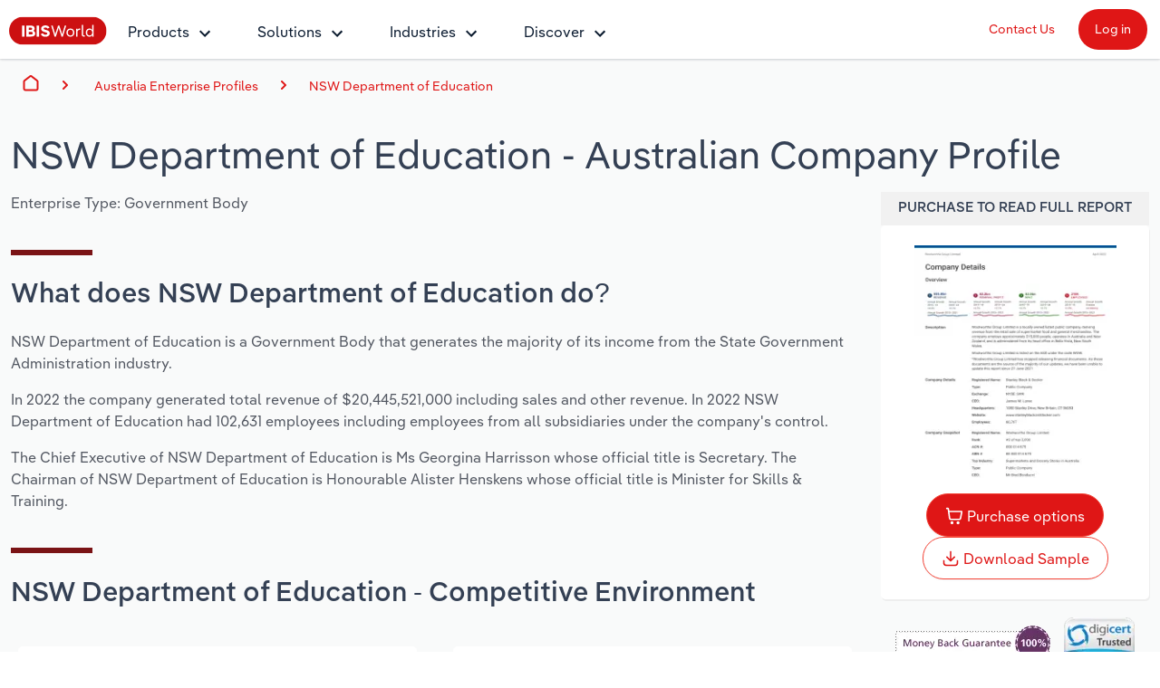

--- FILE ---
content_type: text/html; charset=utf-8
request_url: https://www.ibisworld.com/australia/company/nsw-department-of-education/462094/
body_size: 15794
content:

<!DOCTYPE html>
<html xmlns="http://www.w3.org/1999/xhtml" lang="en">
<head>
    <meta charset="utf-8" />
    <meta http-equiv="X-UA-Compatible" content="IE=edge" />
    <meta name="viewport" content="width=device-width, initial-scale=1" />
    <title>NSW Department of Education - Company Profile Report | IBISWorld</title>
    <meta name="description" content="Access a detailed company profile for NSW Department of Education. Includes financial data, executive team, industry roles, and service providers. Download your report instantly." />
    <meta name="keywords" content="NSW Department of Education, IBISWorld, company, enterprise, Report, Research, company Report, Research report, analysis, data, trends, market share, forecasts" />
    <meta name="author" content="IBISWorld, Inc." />
    <meta name="copyright" content="Copyright © 1999-2026 IBISWorld, Inc." />
        <meta name="robots" content="index, follow" />
    <meta name="googlebot" content="noodp" />
    <meta name="rating" content="general" />
    <link rel="shortcut icon" href="/favicon.ico" />
    <link rel="icon" type="image/png" sizes="16x16" href="/img/icons/favicon-16x16.png" />
    <link rel="icon" type="image/png" sizes="32x32" href="/img/icons/favicon-32x32.png" />
    <link rel="apple-touch-icon" sizes="180x180" href="/img/icons/apple-touch-icon.png" />
    <link rel="manifest" href="/site.webmanifest" />
    <link rel="canonical" href="https://www.ibisworld.com/australia/company/nsw-department-of-education/462094/">
    <meta name="msapplication-TileColor" content="#222222" />
    <meta name="theme-color" content="#222222" />
    <meta name="twitter:card" content="summary" />
    <meta name="twitter:site" content="@ibisworld" />
    <meta name="twitter:title" content="IBISWorld - Industry Market Research, Reports, and Statistics" />
    <meta name="twitter:description" content="Access a detailed company profile for NSW Department of Education. Includes financial data, executive team, industry roles, and service providers. Download your report instantly." />
    <meta name="twitter:image" content="https://www.ibisworld.com/resources/img/social/ibisworld-social-tw.png" />
    <meta property="og:url" content="https://www.ibisworld.com/australia/company/nsw-department-of-education/462094/" />
    <meta property="og:type" content="website" />
    <meta property="og:title" content="NSW Department of Education - Company Profile Report | IBISWorld" />
    <meta property="og:description" content="Access a detailed company profile for NSW Department of Education. Includes financial data, executive team, industry roles, and service providers. Download your report instantly." />
    <meta property="og:image" content="https://www.ibisworld.com/resources/img/social/ibisworld-social-fb.png" />
    <meta name='google-site-verification' content="mHpGbvOPwWoDBXO_hhTp9rmwLYnieJNr2S3qJC4kwlw" />
    <link rel="stylesheet" href="/css/bundle.css?v=2f9dcb27-c496-407e-849a-fd75dab52cd8" />
    <link rel="stylesheet" href="/Retail.Web.styles.css?v=35QPWqFtq6w87dGb1YzBEMLXfOYR1SwoLbncLB9t57w" />
    
    <script src="/js/usage.js?v=e30jw9M1uTcufZ8TJCb8O6gIcyRq6Fza4qb3aLEJAbs"></script>
    <script src="/js/bundle.js?v=2f9dcb27-c496-407e-849a-fd75dab52cd8" defer></script>
    
    <script src="/js/industry-landing-page.js" defer></script>

        <!-- Cookie Yes -->
        <script id="cookieyes" type="text/javascript" src="https://cdn-cookieyes.com/client_data/e2e4072512935dad8f2f2461/script.js"></script>
        <script type='text/javascript'>
            piAId = '1006742';
            piCId = '157696';
            piHostname = 'go.marketing.ibisworld.com';
            (function() {
            function async_load(){
            var s = document.createElement('script'); s.type = 'text/javascript';
            s.src = ('https:' == document.location.protocol ? 'https://': 'http://') + piHostname + '/pd.js';
            var c = document.getElementsByTagName('script')[0]; c.parentNode.insertBefore(s, c);
            }
            if(window.attachEvent) { window.attachEvent('onload', async_load); }
            else { window.addEventListener('load', async_load, false); }
            })();
        </script>
    
    <script type="application/ld+json">{"@context":"https://schema.org","@type":"WebSite","name":"IBISWorld","potentialAction":{"@type":"SearchAction","target":"https://www.ibisworld.com/search/?st={search_term_string}","query-input":"required name=search_term_string"},"url":"https://www.ibisworld.com"}</script>
                                    <script type="application/ld+json">{"@context":"https://schema.org","@type":"Organization","name":"IBISWorld","sameAs":["https://www.ibisworld.com/","https://www.linkedin.com/company/ibisworld","https://twitter.com/ibisworld/","https://www.facebook.com/IBISWorldInc/","https://www.youtube.com/c/IBISWorld1971"],"url":"https://www.ibisworld.com","contactPoint":{"@type":"ContactPoint","areaServed":["AU","US","GB","DE","FR"],"availableLanguage":["en","de","fr"],"contactType":"customer service","telephone":"\u002B61 3 9655 3800"},"logo":"https://www.ibisworld.com/img/logo-ibisworld-industry-now.svg"}</script>
                                    <script type="application/ld+json">{"@context":"https://schema.org","@type":"Corporation","name":"IBISWorld","sameAs":["https://www.ibisworld.com/","https://www.linkedin.com/company/ibisworld","https://twitter.com/ibisworld/","https://www.facebook.com/IBISWorldInc/","https://www.youtube.com/c/IBISWorld1971"],"url":"https://www.ibisworld.com","contactPoint":{"@type":"ContactPoint","areaServed":["AU","US","GB","DE","FR"],"availableLanguage":["en","de","fr"],"contactType":"customer service","telephone":"\u002B61 3 9655 3800"},"logo":"https://www.ibisworld.com/img/logo-ibisworld-industry-now.svg"}</script>
                                    <script type="application/ld+json">{"@context":"https://schema.org","@type":"Dataset","name":"NSW Department of Education - Company Profile","description":"NSW Department of Education is a Government Body that generates the majority of its income from the State Government Administration industry.","url":"https://www.ibisworld.com/australia/company/nsw-department-of-education/462094","creator":{"@type":"Organization","name":"IBISWorld","url":"https://www.ibisworld.com","logo":{"@type":"ImageObject","url":"https://www.ibisworld.com/resources/img/logo-ibisworld-industry-now.svg"}},"keywords":["NSW Department of Education","company","market share","report","research","analysis","revenue"],"license":"https://www.ibisworld.com/about/termsofuse/","spatialCoverage":{"@type":"Place","address":{"@type":"PostalAddress","addressCountry":"Australia"}},"temporalCoverage":"2022"}</script>
                                    <script type="application/ld+json">{"@context":"https://schema.org","@type":"BreadcrumbList","itemListElement":[{"@type":"ListItem","item":{"@type":"Thing","@id":"https://www.ibisworld.com/","name":"Home"},"position":1},{"@type":"ListItem","item":{"@type":"Thing","@id":"https://www.ibisworld.com/australia/list-of-enterprise-profiles/","name":"Australia"},"position":2},{"@type":"ListItem","item":{"@type":"Thing","@id":"https://www.ibisworld.com/australia/list-of-enterprise-profiles/#public-administration-and-safety","name":"Public Administration and Safety"},"position":3},{"@type":"ListItem","item":{"@type":"Thing","@id":"https://www.ibisworld.com/australia/company/nsw-department-of-education/462094","name":"NSW Department of Education"},"position":4}]}</script>

    
<script src="/lib/js.cookie/js.cookie.min.js?v=VGgjO9n_2K0mHtq61qPaD8OvRYNK1uNsK_q5XpARHOQ"></script>

<!-- Matomo -->
<script type="text/javascript">
    var _paq = window._paq = window._paq || [];
    var isTrackingEnabled = true;
    var isCohesiveUsageEnabled = true;
    var isCohesiveUsageInit = false;

    var waitForTrackerCount = 0;
    function matomoWaitForTracker() {
        console.debug('matomoWaitForTracker', _paq);
        if (typeof _paq === 'undefined') {
            if (waitForTrackerCount < 40) {
                setTimeout(matomoWaitForTracker, 250);
                waitForTrackerCount++;
                return;
            }
        } else {
            document.addEventListener("cookieyes_consent_update", function (eventData) {
                console.debug('cookieyes_consent_update', eventData);
                const data = eventData.detail;
                consentSet(data.accepted.includes("analytics"));
            });
        }
    }

    function consentSet(hasAnalytics) {
        if (hasAnalytics) {
            _paq.push(['rememberConsentGiven']);
            _paq.push(['rememberCookieConsentGiven']);
            _paq.push(['setConsentGiven']);
            _paq.push(['setCookieConsentGiven']);

            initMatomoCohesiveTagManager();
        } else {
            _paq.push(['forgetConsentGiven']);
            _paq.push(['forgetCookieConsentGiven']);
        }
    }

    function initMatomoCohesiveTagManager() {
        isCohesiveUsageInit = true;
        var _mtm = window._mtm = window._mtm || [];
        _mtm.push({ 'mtm.startTime': (new Date().getTime()), 'event': 'mtm.Start' });
        _mtm.push({ 'iw.matoURL': "/mato-proxy/", "iw.matoPath": "js/", 'iw.cookieDomain': "*.ibisworld.com" });
        _mtm.push({ 'iw.siteSource': 'ibisworld.com' });
        _mtm.push({ 'iw.ipAddress': '18.117.186.47' });

        if (isCohesiveUsageEnabled){
            setTimeout(function () {
                (function () {
                //<!--Matomo Tag Manager-- >
                    var d = document, g = d.createElement('script'), s = d.getElementsByTagName('script')[0];
                    g.type = 'text/javascript'; g.async = true; g.src = '/mato-proxy/js/container_Bzhfnn4V.js'; s.parentNode.insertBefore(g, s);
                //<!--End Matomo Tag Manager-- >
                })();
            }, 3000);
        }
    }

    if (isTrackingEnabled)
    {
        _paq.push(['requireConsent']);
        _paq.push(['requireCookieConsent']);
        document.addEventListener('DOMContentLoaded', matomoWaitForTracker());

        window.addEventListener('load', function () {
            console.debug('All resources including scripts have been loaded.');
            if (!isCohesiveUsageInit){
                if (typeof getCkyConsent !== 'function') {
                    console.debug('No CookieYes');
                    _paq.push(['setConsentGiven']);
                    _paq.push(['setCookieConsentGiven']);

                    initMatomoCohesiveTagManager();
                }
                else {
                    console.debug('consentSet from getCkyConsent');
                    const userConsent = getCkyConsent();
                    consentSet(userConsent?.categories?.analytics);
                }
            }
        });
    }
    else
    {
        initMatomoCohesiveTagManager();
    }
</script>
<!-- End Matomo Code -->
    
</head>
<body>
    <!--[if lt IE 9]>
    <script src="https://oss.maxcdn.com/libs/html5shiv/3.7.0/html5shiv.js"></script>
    <script src="https://oss.maxcdn.com/libs/respond.js/1.4.2/respond.min.js"></script>
    <![endif]-->
    <span b-1pwgwqj2ej id="websiteCountryId" runat="server" style="display: none;"></span>
    <div b-1pwgwqj2ej id="fullContent">
            <div b-rwsb8tribv class="header">
    <div b-rwsb8tribv class="headerTopRow">
        <div b-rwsb8tribv class="headerTopLogoMenu">
            <div b-rwsb8tribv class="logo">
                <a b-rwsb8tribv href="/" title="IBISWorld Industry Reports">
                    <img b-rwsb8tribv src="/img/logo-ibisworld-industry-now.svg" alt="IBISWORLD Logo" width="108" height="32" />
                </a>
            </div>
            <div b-rwsb8tribv class="nav-container">
                <nav b-rwsb8tribv id="menu" class="slidingNav" aria-label="IBISworld Menu" ref="StaticNavBar">
                    <span b-rwsb8tribv class="logo-mobile-menu">
                        <a b-rwsb8tribv href="/" title="IBISWorld IndustryReport">
                            <img b-rwsb8tribv src="/img/logo-ibisworld-industry-now.svg" alt="IBISWORLD Logo" width="140" height="41" />
                        </a>
                    </span>
                    <span b-rwsb8tribv class="close-mobile-menu"></span>
                    <ul b-rwsb8tribv>
                        <li b-rwsb8tribv>
                            <a b-rwsb8tribv href="/products/" class="navbar-dropdown" role="button" aria-haspopup="true" aria-expanded="false">Products</a>
                            <ul b-rwsb8tribv>
                                <li b-rwsb8tribv class="dropdown-flyout item-description">
                                    <span b-rwsb8tribv>Industry Intelligence</span>
                                    <i b-rwsb8tribv class="icon icon-dark-grey chevron-right"></i>
                                    Confidently make business decisions with insights backed by hundreds of expert analysts.
                                    <ul b-rwsb8tribv>
                                        <li b-rwsb8tribv><a b-rwsb8tribv href="/products/industry-intelligence/">Industry Intelligence Overview</a></li>
                                        <li b-rwsb8tribv><a b-rwsb8tribv href="/products/phil-ai/">Phil, Your AI Economist</a></li>
                                        <li b-rwsb8tribv><a b-rwsb8tribv href="/products/industry-data-wizard/">Industry Data Wizard</a></li>
                                        <li b-rwsb8tribv><a b-rwsb8tribv href="/products/business-environment-profiles/">Business Environment Profiles</a></li>
                                        <li b-rwsb8tribv><a b-rwsb8tribv href="/products/enterprise-profiles/">Enterprise Profiles</a></li>
                                    </ul>
                                </li>
                                <li b-rwsb8tribv class="dropdown-flyout item-description">
                                    <span b-rwsb8tribv>Access</span>
                                    <i b-rwsb8tribv class="icon icon-dark-grey chevron-right"></i>
                                    Harness the power of human-driven insights built seamlessly into your workflow.
                                    <ul b-rwsb8tribv>
                                        <li b-rwsb8tribv><a b-rwsb8tribv href="/access/platform/">The IBISWorld Platform</a></li>
                                        <li b-rwsb8tribv><a b-rwsb8tribv href="/integrations/">Integrations</a></li>
                                        <li b-rwsb8tribv><a b-rwsb8tribv href="/access/api/">API Data Delivery</a></li>
                                    </ul>
                                </li>
                                <li b-rwsb8tribv class="dropdown-flyout item-description">
                                    <span b-rwsb8tribv>Integration Partners</span>
                                    <i b-rwsb8tribv class="icon icon-dark-grey chevron-right"></i>
                                    Streamline your workflow with IBISWorld’s intelligence built into your toolkit.
                                    <ul b-rwsb8tribv>
                                        <li b-rwsb8tribv><a b-rwsb8tribv href="/integrations/salesforce/">Salesforce</a></li>
                                        <li b-rwsb8tribv><a b-rwsb8tribv href="/integrations/snowflake/">Snowflake</a></li>
                                        <li b-rwsb8tribv><a b-rwsb8tribv href="/integrations/relpro/">Relpro</a></li>
                                    </ul>
                                </li>
                            </ul>
                        </li>
                        <li b-rwsb8tribv>
                            <a b-rwsb8tribv href="/products/industry-intelligence/" class="navbar-dropdown" role="button" aria-haspopup="true" aria-expanded="false">Solutions</a>
                            <ul b-rwsb8tribv>
                                <li b-rwsb8tribv class="dropdown-flyout item-description">
                                    <span b-rwsb8tribv>By Role</span> <i b-rwsb8tribv class="icon icon-dark-grey chevron-right"></i>
                                    See how clients in your industry realize value from structured industry intelligence.
                                    <ul b-rwsb8tribv class="two-columns">
                                        <li b-rwsb8tribv class="two-columns-left"><a b-rwsb8tribv href="/solutions/academics/" title="IBISWorld for Academics">Academics</a></li>
                                        <li b-rwsb8tribv class="two-columns-left"><a b-rwsb8tribv href="/solutions/accounting/" title="IBISWorld for Accounting">Accounting </a></li>
                                        <li b-rwsb8tribv class="two-columns-left"><a b-rwsb8tribv href="/solutions/business-valuation/" title="IBISWorld for Business Valuations">Business Valuations</a></li>
                                        <li b-rwsb8tribv class="two-columns-left"><a b-rwsb8tribv href="/solutions/commercial-banking/" title="IBISWorld for Commercial Banking">Commercial Banking</a></li>
                                        <li b-rwsb8tribv class="two-columns-left"><a b-rwsb8tribv href="/solutions/consulting/" title="IBISWorld for Consulting">Consulting</a></li>
                                        <li b-rwsb8tribv class="two-columns-left"><a b-rwsb8tribv href="/solutions/government-agencies/" title="IBISWorld for Government Agencies">Government Agencies</a></li>
                                        <li b-rwsb8tribv class="two-columns-right"><a b-rwsb8tribv href="/solutions/investment-banking/" title="IBISWorld for Investment Banks">Investment Banks</a></li>
                                        <li b-rwsb8tribv class="two-columns-right"><a b-rwsb8tribv href="/solutions/law-firms/" title="IBISWorld for Law Firms">Law Firms</a></li>
                                        <li b-rwsb8tribv class="two-columns-right"><a b-rwsb8tribv href="/solutions/marketing/" title="IBISWorld for Marketing">Marketing</a></li>
                                        <li b-rwsb8tribv class="two-columns-right"><a b-rwsb8tribv href="/solutions/private-equity/" title="IBISWorld for Private Equity">Private Equity</a></li>
                                        <li b-rwsb8tribv class="two-columns-right"><a b-rwsb8tribv href="/solutions/procurement/" title="IBISWorld for Procurement">Procurement</a></li>
                                        <li b-rwsb8tribv class="two-columns-right"><a b-rwsb8tribv href="/solutions/sales/" title="IBISWorld for Sales">Sales</a></li>
                                    </ul>
                                </li>
                                <li b-rwsb8tribv class="dropdown-flyout item-description">
                                    <span b-rwsb8tribv>By Outcome</span> <i b-rwsb8tribv class="icon icon-dark-grey chevron-right"></i>
                                    Learn how our industry intelligence enables the outcomes you care about.
                                    <ul b-rwsb8tribv>
                                        <li b-rwsb8tribv><a b-rwsb8tribv href="/solutions/developing-strategy/">Developing Strategy</a></li>
                                        <li b-rwsb8tribv><a b-rwsb8tribv href="/solutions/managing-risk/">Managing Risk</a></li>
                                        <li b-rwsb8tribv><a b-rwsb8tribv href="/solutions/grow-win-business/">Grow and Win Business</a></li>
                                        <li b-rwsb8tribv><a b-rwsb8tribv href="/solutions/due-diligence/">Due Diligence</a></li>
                                    </ul>
                                </li>
                            </ul>
                        </li>
                        <li b-rwsb8tribv>
                            <a b-rwsb8tribv href="/list-of-industries/" class="navbar-dropdown" role="button" aria-haspopup="true" aria-expanded="false">Industries</a>
                            
                            <ul b-rwsb8tribv class="industry-navbar-dropdown">
                                <li b-rwsb8tribv class="no-arrow no-height">
                                        <div b-qy32jbyos5 class="headerSearch">
    <form>
        <div b-qy32jbyos5 class="navbar-form">
            <div b-qy32jbyos5 class="form-group form-search-field">
                <div b-qy32jbyos5 class="search-algolia-container">
                    <input b-qy32jbyos5 aria-label="Start your industry search here..." id="" type="text" class="searchField navsearch" name="navsearch" placeholder="Start your industry search here..." />
                </div>
                <button b-qy32jbyos5 aria-label="Search" class="nav-search-button navsearch2button" type="submit" name="navsearchsubmit"></button>
            </div>
        </div>
    </form>
</div>


                                </li>
                                <li b-rwsb8tribv class="dropdown-flyout">
                                    <span b-rwsb8tribv>By Country</span> <i b-rwsb8tribv class="icon icon-dark-grey chevron-right"></i>
                                    <ul b-rwsb8tribv class="two-columns">
                                        <li b-rwsb8tribv class="two-columns-left">
                                            <a b-rwsb8tribv href="/united-states/list-of-industries/" title="IBISWorld - United States">
                                                <i b-rwsb8tribv class="flag flag-us"></i>United States
                                            </a>
                                        </li>
                                        <li b-rwsb8tribv class="two-columns-left">
                                            <a b-rwsb8tribv href="/canada/list-of-industries/" title="IBISWorld - Canada">
                                                <i b-rwsb8tribv class="flag flag-ca"></i>Canada
                                            </a>
                                        </li>
                                        <li b-rwsb8tribv class="two-columns-left">
                                            <a b-rwsb8tribv href="/mexico/list-of-industries/" title="IBISWorld - Mexico">
                                                <i b-rwsb8tribv class="flag flag-mx"></i>Mexico
                                            </a>
                                        </li>
                                        <li b-rwsb8tribv class="two-columns-left">
                                            <a b-rwsb8tribv href="/australia/list-of-industries/" title="IBISWorld - Australia">
                                                <i b-rwsb8tribv class="flag flag-au"></i>Australia
                                            </a>
                                        </li>
                                        <li b-rwsb8tribv class="two-columns-left">
                                            <a b-rwsb8tribv href="/new-zealand/list-of-industries/" title="IBISWorld - New Zealand">
                                                <i b-rwsb8tribv class="flag flag-nz"></i>New Zealand
                                            </a>
                                        </li>
                                        <li b-rwsb8tribv class="two-columns-left">
                                            <a b-rwsb8tribv href="/china/list-of-industries/" title="IBISWorld - China">
                                                <i b-rwsb8tribv class="flag flag-cn"></i>China
                                            </a>
                                        </li>
                                        <li b-rwsb8tribv class="two-columns-left">
                                            <a b-rwsb8tribv href="/global/list-of-industries/" title="IBISWorld - Global">
                                                <i b-rwsb8tribv class="flag flag-gl"></i>
                                                Global
                                            </a>
                                        </li>
                                        <li b-rwsb8tribv class="two-columns-right">
                                            <a b-rwsb8tribv href="/europe/list-of-industries/" title="IBISWorld - Europe">
                                                <i b-rwsb8tribv class="flag flag-eu"></i>Europe
                                            </a>
                                            <ul b-rwsb8tribv class="nested-countries">
                                                <li b-rwsb8tribv>
                                                    <a b-rwsb8tribv href="/france/list-of-industries/" title="IBISWorld - France">
                                                        <i b-rwsb8tribv class="flag flag-fr"></i>France
                                                    </a>
                                                </li>
                                                <li b-rwsb8tribv>
                                                    <a b-rwsb8tribv href="/germany/list-of-industries/" title="IBISWorld - Germany">
                                                        <i b-rwsb8tribv class="flag flag-de"></i>Germany
                                                    </a>
                                                </li>
                                                <li b-rwsb8tribv>
                                                    <a b-rwsb8tribv href="/italy/list-of-industries/" title="IBISWorld - Italy">
                                                        <i b-rwsb8tribv class="flag flag-it"></i>Italy
                                                    </a>
                                                </li>
                                                <li b-rwsb8tribv>
                                                    <a b-rwsb8tribv href="/ireland/list-of-industries/" title="IBISWorld - Ireland">
                                                        <i b-rwsb8tribv class="flag flag-ie"></i>Ireland
                                                    </a>
                                                </li>
                                                <li b-rwsb8tribv>
                                                    <a b-rwsb8tribv href="/spain/list-of-industries/" title="IBISWorld - Spain">
                                                        <i b-rwsb8tribv class="flag flag-es"></i>Spain
                                                    </a>
                                                </li>
                                                <li b-rwsb8tribv>
                                                    <a b-rwsb8tribv href="/united-kingdom/list-of-industries/" title="IBISWorld - United Kingdom">
                                                        <i b-rwsb8tribv class="flag flag-uk"></i>United Kingdom
                                                    </a>
                                                </li>
                                                <li b-rwsb8tribv>
                                                    <a b-rwsb8tribv href="/europe/list-of-industries/" class="underline record-click" data-record-click="AllEuropeanCountries">
                                                        View all (37 countries)
                                                    </a>
                                                </li>
                                            </ul>
                                        </li>
                                    </ul>
                                </li>
                                <li b-rwsb8tribv class="dropdown-flyout">
                                    <span b-rwsb8tribv>By Sector</span> <i b-rwsb8tribv class="icon icon-dark-grey chevron-right"></i>
                                    <ul b-rwsb8tribv class="two-columns">
                                        <li b-rwsb8tribv class="two-columns-left"><a b-rwsb8tribv href="/administration-business-support-sector/">Administration & Business Support Services</a></li>
                                        <li b-rwsb8tribv class="two-columns-left"><a b-rwsb8tribv href="/arts-entertainment-recreation-sector/">Arts, Entertainment & Recreation</a></li>
                                        <li b-rwsb8tribv class="two-columns-left"><a b-rwsb8tribv href="/construction-sector/">Construction</a></li>
                                        <li b-rwsb8tribv class="two-columns-left"><a b-rwsb8tribv href="/education-sector/">Educational Services</a></li>
                                        <li b-rwsb8tribv class="two-columns-left"><a b-rwsb8tribv href="/finance-and-insurance-sector/">Finance & Insurance</a></li>
                                        <li b-rwsb8tribv class="two-columns-left"><a b-rwsb8tribv href="/healthcare-sector/">Healthcare and social Assistance</a></li>
                                        <li b-rwsb8tribv class="two-columns-left"><a b-rwsb8tribv href="/information-sector/">Information Sector</a></li>
                                        <li b-rwsb8tribv class="two-columns-left"><a b-rwsb8tribv href="/manufacturing-sector/">Manufacturing</a></li>
                                        <li b-rwsb8tribv class="two-columns-left"><a b-rwsb8tribv href="/accommodation-food-services-sector/">Accommodation & Food Services</a></li>
                                        <li b-rwsb8tribv class="two-columns-right"><a b-rwsb8tribv href="/mining-sector/">Mining</a></li>
                                        <li b-rwsb8tribv class="two-columns-right"><a b-rwsb8tribv href="/personal-services-sector/">Personal Services</a></li>
                                        <li b-rwsb8tribv class="two-columns-right"><a b-rwsb8tribv href="/professional-services-sector/">Professional, Scientific and Technical Services</a></li>
                                        <li b-rwsb8tribv class="two-columns-right"><a b-rwsb8tribv href="/public-administration-sector/">Public Administration & Safety</a></li>
                                        <li b-rwsb8tribv class="two-columns-right"><a b-rwsb8tribv href="/real-estate-and-rental-sector/">Real Estate, Rental & Leasing</a></li>
                                        <li b-rwsb8tribv class="two-columns-right"><a b-rwsb8tribv href="/retail-sector/">Retail Trade</a></li>
                                        <li b-rwsb8tribv class="two-columns-right"><a b-rwsb8tribv href="/thematic-reports/">Thematic Reports</a></li>
                                        <li b-rwsb8tribv class="two-columns-right"><a b-rwsb8tribv href="/transportation-sector/">Transportation and Warehousing</a></li>
                                        <li b-rwsb8tribv class="two-columns-right"><a b-rwsb8tribv href="/utilities-sector/">Utilities</a></li>
                                        <li b-rwsb8tribv class="two-columns-right"><a b-rwsb8tribv href="/wholesale-sector/">Wholesale Trade</a></li>
                                    </ul>
                                </li>
                                <li b-rwsb8tribv class="dropdown-flyout">
                                    <span b-rwsb8tribv>By Company</span> <i b-rwsb8tribv class="icon icon-dark-grey chevron-right"></i>
                                    <ul b-rwsb8tribv>
                                        <li b-rwsb8tribv><a b-rwsb8tribv href="/australia/list-of-enterprise-profiles/" target="_self" title="AU & NZ Enterprise Profiles">AU & NZ Enterprise Profiles</a></li>
                                        <li b-rwsb8tribv><a b-rwsb8tribv href="/united-states/list-of-company-profiles/" target="_self" title="US Company Benchmarking">US Company Benchmarking</a></li>
                                    </ul>
                                </li>
                                <li b-rwsb8tribv class="dropdown-flyout">
                                    <span b-rwsb8tribv>
                                        By State & Province
                                    </span> <i b-rwsb8tribv class="icon icon-dark-grey chevron-right"></i>
                                    <ul b-rwsb8tribv>
                                        <li b-rwsb8tribv><a b-rwsb8tribv href="/united-states/list-of-industries/states-all/">US States</a></li>
                                        <li b-rwsb8tribv><a b-rwsb8tribv href="/canada/list-of-industries/provinces-all/">Canadian Provinces</a></li>
                                    </ul>
                                </li>
                                <li b-rwsb8tribv class="no-arrow">
                                    <a b-rwsb8tribv href="/list-of-industries" class="btn btn-industry-now outline">View All Industry Reports</a>
                                </li>
                            </ul>
                        </li>
                        <li b-rwsb8tribv>
                            <a b-rwsb8tribv href="/industry-statistics/" class="navbar-dropdown" role="button" aria-haspopup="true" aria-expanded="false">Discover</a>
                            <ul b-rwsb8tribv>
                                <li b-rwsb8tribv class="dropdown-flyout">
                                    <span b-rwsb8tribv>About <i b-rwsb8tribv class="icon icon-dark-grey chevron-right"></i></span>
                                    <ul b-rwsb8tribv class="single-column">
                                        <li b-rwsb8tribv><a b-rwsb8tribv href="/company/our-story/">Our Story</a></li>
                                        <li b-rwsb8tribv><a b-rwsb8tribv href="/company/our-team/">Our Team</a></li>
                                        <li b-rwsb8tribv><a b-rwsb8tribv href="/phil-ruthven/">Our Founder</a></li>
                                        <li b-rwsb8tribv><a b-rwsb8tribv href="/careers/">Careers</a></li>
                                        <li b-rwsb8tribv><a b-rwsb8tribv href="/company/our-partners/">Partnerships</a></li>
                                    </ul>
                                </li>
                                <li b-rwsb8tribv class="dropdown-flyout">
                                    <span b-rwsb8tribv>Insights <i b-rwsb8tribv class="icon icon-dark-grey chevron-right"></i></span>
                                    <ul b-rwsb8tribv class="single-column">
                                        <li b-rwsb8tribv><a b-rwsb8tribv href="/blog/" title="Industry Insider Blog" target="_self">Industry Insider Blog</a></li>
                                        <li b-rwsb8tribv><a b-rwsb8tribv href="/blog/success-stories/">Case Studies</a></li>
                                        <li b-rwsb8tribv><a b-rwsb8tribv href="https://help.ibisworld.com/">Help Center</a></li>
                                    </ul>
                                </li>
                                <li b-rwsb8tribv class="dropdown-flyout">
                                    <span b-rwsb8tribv>
                                        Statistics <i b-rwsb8tribv class="icon icon-dark-grey chevron-right"></i>
                                    </span>
                                    <ul b-rwsb8tribv class="single-column">
                                        <li b-rwsb8tribv><a b-rwsb8tribv href="/industry-statistics/" title="Industry Statistics">Industry Statistics</a></li>
                                        <li b-rwsb8tribv><a b-rwsb8tribv href="/industry-trends/" title="Industry Trends">Industry Trends</a></li>
                                        <li b-rwsb8tribv><a b-rwsb8tribv href="/united-states/economic-profiles/" title="US State Economic Profiles">US State Economic Profiles</a></li>
                                        <li b-rwsb8tribv><a b-rwsb8tribv href="/canada/economic-profiles/" title="Canada Province Economic Profiles">Canada Province Economic Profiles</a></li>
                                        <li b-rwsb8tribv><a b-rwsb8tribv href="/list-of-business-environment-profiles/" title="Business Environment Profiles">Business Environment Profiles</a></li>
                                        <li b-rwsb8tribv><a b-rwsb8tribv href="/classifications/" title="Industry Classifications" target="_self">Industry Classifications</a></li>
                                    </ul>
                                </li>
                            </ul>
                        </li>
                    </ul>
                    <div b-rwsb8tribv class="mobile-static-buttons">
                        <ol b-rwsb8tribv>
                            <li b-rwsb8tribv><a b-rwsb8tribv href="/contact-us/" class="btn-top-navbar no-outline" title="Contact us" mtm-event="true" mtm-event-category="Nav Menu" mtm-event-action="Click" mtm-event-name="Contact us">Contact Us</a></li>
                            <li b-rwsb8tribv><a b-rwsb8tribv href="https://my.ibisworld.com" class="btn-top-navbar solid" title="Log in" mtm-event="true" mtm-event-category="Nav Menu" mtm-event-action="Click" mtm-event-name="Log in">Log in</a></li>
                        </ol>
                    </div>
                </nav>
            </div>
        </div>
        <div b-rwsb8tribv class="headerTopButtons">
            <ul b-rwsb8tribv>
                <li b-rwsb8tribv><a b-rwsb8tribv href="/contact-us/" id="contactLink" class="btn-top-navbar" title="Contact Us" mtm-event="true" mtm-event-category="Nav Menu" mtm-event-action="Click" mtm-event-name="Contact us">Contact Us</a></li>
                <li b-rwsb8tribv>
                    <a b-rwsb8tribv href="https://my.ibisworld.com" id="loginLink" rel="nofollow" class="btn-top-navbar solid" title="Log in"
                       mtm-event="true"
                       mtm-event-category="Nav Menu"
                       mtm-event-action="Click"
                       mtm-event-name="Log in">
                        Log in
                    </a>
                </li>
            </ul>
        </div>
    </div>
    <a b-rwsb8tribv class="mmenuTrigger" href="#menu" tabindex="-1" aria-label="Mobile menu"><i b-rwsb8tribv></i><span b-rwsb8tribv class="visually-hidden">Mobile Menu</span></a>
</div>
        


<!-- Matomo -->
<script type="text/javascript">
    if (iwUsageHelper) {
    iwUsageHelper.setVariable('iw.reportCountryId', '61');
    iwUsageHelper.setVariable('iw.reportId', '462094');
    iwUsageHelper.setVariable('iw.reportTypeId', '101');
    iwUsageHelper.setVariable('iw.reportLanguageCode', 'en');
    iwUsageHelper.setVariable('iw.actionType', 'ReportView');
    }
</script>
<!-- End Matomo Code -->
    <div b-6ms0svklrr>
        <div class="grey-container">
            <div b-hgxupy5s72 class="breadcrumbs-container container-fluid">
        <div b-hgxupy5s72 class="container-fluid container-1400">
            <nav b-hgxupy5s72 aria-label="breadcrumb">
                <i b-hgxupy5s72 id="mobile-breadcrumbs-expand-trigger" class="ellipse"></i>
                <ol b-hgxupy5s72 id="mobile-breadcrumbs-expand-target" class="breadcrumb-list flex-nowrap">
                    <li b-hgxupy5s72 class="breadcrumb-item breadcrumb-home d-flex">
                        <a b-hgxupy5s72 href="/" class="align-self-center" id="breadcrumb-0">Home</a>
                    </li>
                    <li b-hgxupy5s72 class="breadcrumb-item breadcrumb-sector">
                            <span b-hgxupy5s72>
                                <a b-hgxupy5s72 href="/australia/list-of-enterprise-profiles/" id="breadcrumb-2">Australia Enterprise Profiles</a>
                            </span>
                    </li>
                    <li b-hgxupy5s72 class="breadcrumb-item breadcrumb-report active"><a b-hgxupy5s72 href="/australia/company/nsw-department-of-education/462094" id="breadcrumb-3">NSW Department of Education</a></li>
                </ol>
            </nav>
        </div>
    </div>

        <div class="ReportLandingPage_Heading container-fluid container-1400 pb-0 pt-2">
            <div class="ReportLandingPage_Heading">
                <div>
                    <h1 class="mb-3 mt-0">
                        <span id="reportTitleDisplay">
                            NSW Department of Education
                        </span>
                        - Australian Company Profile
                    </h1>                   
                </div>
            </div>
            <div class="row">
                <div class="col-md-9">
                    
<p>Enterprise Type: Government Body</p>
<div class="spacer"></div>
<div>        
    <h2>What does NSW Department of Education do?</h2>    
    <p><P>NSW Department of Education is a Government Body that generates the majority of its income from the State Government Administration industry.</P><P>In 2022 the company generated total revenue of $20,445,521,000 including sales and other revenue. In 2022 NSW Department of Education had 102,631 employees including employees from all subsidiaries under the company's control.</P><P>The Chief Executive of  NSW Department of Education is Ms Georgina Harrisson whose official title is Secretary. The Chairman of NSW Department of Education is Honourable Alister Henskens whose official title is Minister for Skills & Training.</P></p>    
</div>

                    
    <div b-vdrbv55m94 class="spacer"></div>
    <h2 b-vdrbv55m94>NSW Department of Education - Competitive Environment</h2>
    <div b-vdrbv55m94 class="row">
            <div b-vdrbv55m94 class="col-md-6">
                <h3 b-vdrbv55m94><i b-vdrbv55m94 class="icon-competitive icon-international"></i>Industries of Operation</h3>
                <ul b-vdrbv55m94>
                            <li b-vdrbv55m94>
                                <a b-vdrbv55m94 href="/australia/industry/state-government-administration/581/"> State Government Administration in Australia</a>
                            </li>
                </ul>
            </div>
            <div b-vdrbv55m94 class="col-md-6">
                <h3 b-vdrbv55m94><i b-vdrbv55m94 class="icon-competitive icon-complementors"></i>Competitors</h3>
                <ul b-vdrbv55m94>

                        <li b-vdrbv55m94>
                            <a b-vdrbv55m94 href="/australia/company/department-of-transport-nsw/422705/">Department of Transport NSW</a>
                        </li>
                        <li b-vdrbv55m94>
                            <a b-vdrbv55m94 href="/australia/company/vic-department-of-education-and-training/462113/">VIC Department of Education and Training</a>
                        </li>
                        <li b-vdrbv55m94>
                            <a b-vdrbv55m94 href="/australia/company/queensland-treasury-corporation/7157/">Queensland Treasury Corporation</a>
                        </li>
                        <li b-vdrbv55m94>
                            <a b-vdrbv55m94 href="/australia/company/qld-department-of-transport-and-main-roads/461330/">QLD Department of Transport and Main Roads</a>
                        </li>
                        <li b-vdrbv55m94>
                            <a b-vdrbv55m94 href="/australia/company/wa-department-of-education/462070/">WA Department of Education</a>
                        </li>
                        <li b-vdrbv55m94>
                            <a b-vdrbv55m94 href="/australia/company/treasury-corporation-of-victoria/3288/">Treasury Corporation of Victoria</a>
                        </li>
                        <li b-vdrbv55m94>
                            <a b-vdrbv55m94 href="/australia/company/nsw-department-of-planning-industry-and-environment/462447/">NSW Department of Planning, Industry and Environment</a>
                        </li>
                        <li b-vdrbv55m94>
                            <a b-vdrbv55m94 href="/australia/company/new-south-wales-treasury-corporation/7124/">New South Wales Treasury Corporation</a>
                        </li>
                        <li b-vdrbv55m94>
                            <a b-vdrbv55m94 href="/australia/company/vic-department-of-energy-environment-and-climate-action/462445/">VIC Department of Energy, Environment and Climate Action</a>
                        </li>
                        <li b-vdrbv55m94>
                            <a b-vdrbv55m94 href="/australia/company/nsw-department-of-education/462094/">NSW Department of Education</a>
                        </li>
                </ul>
            </div>
    </div>

                    <div b-klwcx3j6t5>
    <h4 b-klwcx3j6t5>Thousands of companies, hundreds of industries</h4>
    <p b-klwcx3j6t5>
        Get strategic insights and analysis on 700+ industries in
        Australia
        and thousands of companies with an annual membership.
    </p>
    <a b-klwcx3j6t5 href="/contact-us/" target="_self" class="btn btn-industry-now">
        <i b-klwcx3j6t5 class="icon icon-size-20 icon-white message-dots-square"></i> Get in Touch
    </a>
</div>
                    
    <div b-ssel31o8k5 class="spacer"></div>
    <h2 b-ssel31o8k5>NSW Department of Education - Products & Brands</h2>
    <div b-ssel31o8k5>The NSW Department of Education is a state government body that provides the following services:

	Early Childhood Education
	Public Schools
	Teaching and Learning
	Student Wellbeing
	Parents and Carers
	Job Training and Skills</div>

                        <div b-oc8xjdu6dx class="spacer"></div>
    <h2 b-oc8xjdu6dx>NSW Department of Education - Key Personnel</h2>
    <div b-oc8xjdu6dx>
        <ul b-oc8xjdu6dx>
                <li b-oc8xjdu6dx class="blurry dummy-text"></li>
                <li b-oc8xjdu6dx class="blurry dummy-text"></li>
                <li b-oc8xjdu6dx class="blurry dummy-text"></li>
                <li b-oc8xjdu6dx class="blurry dummy-text"></li>
                <li b-oc8xjdu6dx class="blurry dummy-text"></li>
                <li b-oc8xjdu6dx class="blurry dummy-text"></li>
                <li b-oc8xjdu6dx class="blurry dummy-text"></li>
                <li b-oc8xjdu6dx class="blurry dummy-text"></li>
                <li b-oc8xjdu6dx class="blurry dummy-text"></li>
                <li b-oc8xjdu6dx class="blurry dummy-text"></li>
        </ul>
    </div>
<div b-oc8xjdu6dx class="clp-cta-locked-purchase-options">
    <i b-oc8xjdu6dx class="icon icon-size-20 alert-circle"></i> To view NSW Department of Education's full key personnel, <a b-oc8xjdu6dx id="LnkPurchaseOptionsMainCompetitors" href="/cart/purchase-options/default.aspx?version=3&amp;rcid=61&amp;rtid=14&amp;entid=462094" class="LnkPurchaseOptions" target="_self" title="Company Report Purchase Options">see purchase options.</a>
</div>
                    

    <div b-xyj853cc65 class="spacer"></div>
    <h2 b-xyj853cc65>NSW Department of Education - Financial Statements</h2>

    <h3 b-xyj853cc65>
        <i b-xyj853cc65 class="icon icon-azure icon-size-24 pie-chart-01"></i> NSW Department of Education Financial Profit & Loss Account
    </h3>
    <div b-xyj853cc65 class="table-responsive data-table">
        <table b-xyj853cc65>
            <thead b-xyj853cc65>
                <tr b-xyj853cc65>
                    <th b-xyj853cc65>BALANCE DATE</th>
                        <th b-xyj853cc65>06/30/2022</th>
                        <th b-xyj853cc65>06/30/2021</th>
                        <th b-xyj853cc65>06/30/2020</th>
                        <th b-xyj853cc65>06/30/2019</th>
                        <th b-xyj853cc65>06/30/2018</th>
                </tr>
            </thead>
            <tbody b-xyj853cc65>
                <tr b-xyj853cc65>
                    <th b-xyj853cc65>Sales Revenue</th>
                        <td b-xyj853cc65>278,075.0</td>
                        <td b-xyj853cc65>367,504.0</td>
                        <td b-xyj853cc65>386,434.0</td>
                        <td b-xyj853cc65>484,240.0</td>
                        <td b-xyj853cc65>492,857.0</td>
                </tr>
                <tr b-xyj853cc65>
                    <th b-xyj853cc65>Other Revenue</th>
                        <td b-xyj853cc65><span b-xyj853cc65 class="blurry dummy-text"></span></td>
                        <td b-xyj853cc65><span b-xyj853cc65 class="blurry dummy-text"></span></td>
                        <td b-xyj853cc65><span b-xyj853cc65 class="blurry dummy-text"></span></td>
                        <td b-xyj853cc65><span b-xyj853cc65 class="blurry dummy-text"></span></td>
                        <td b-xyj853cc65><span b-xyj853cc65 class="blurry dummy-text"></span></td>
                </tr>
                <tr b-xyj853cc65>
                    <th b-xyj853cc65><strong b-xyj853cc65>Total Revenue</strong></th>
                        <td b-xyj853cc65><span b-xyj853cc65 class="blurry dummy-text"></span></td>
                        <td b-xyj853cc65><span b-xyj853cc65 class="blurry dummy-text"></span></td>
                        <td b-xyj853cc65><span b-xyj853cc65 class="blurry dummy-text"></span></td>
                        <td b-xyj853cc65><span b-xyj853cc65 class="blurry dummy-text"></span></td>
                        <td b-xyj853cc65><span b-xyj853cc65 class="blurry dummy-text"></span></td>
                </tr>
                <tr b-xyj853cc65>
                    <th b-xyj853cc65>Cost of Goods Sold</th>
                        <td b-xyj853cc65><span b-xyj853cc65 class="blurry dummy-text"></span></td>
                        <td b-xyj853cc65><span b-xyj853cc65 class="blurry dummy-text"></span></td>
                        <td b-xyj853cc65><span b-xyj853cc65 class="blurry dummy-text"></span></td>
                        <td b-xyj853cc65><span b-xyj853cc65 class="blurry dummy-text"></span></td>
                        <td b-xyj853cc65><span b-xyj853cc65 class="blurry dummy-text"></span></td>
                </tr>
                <tr b-xyj853cc65>
                    <th b-xyj853cc65>Depreciation</th>
                        <td b-xyj853cc65><span b-xyj853cc65 class="blurry dummy-text"></span></td>
                        <td b-xyj853cc65><span b-xyj853cc65 class="blurry dummy-text"></span></td>
                        <td b-xyj853cc65><span b-xyj853cc65 class="blurry dummy-text"></span></td>
                        <td b-xyj853cc65><span b-xyj853cc65 class="blurry dummy-text"></span></td>
                        <td b-xyj853cc65><span b-xyj853cc65 class="blurry dummy-text"></span></td>
                </tr>
                <tr b-xyj853cc65>
                    <th b-xyj853cc65>R & D Expenditure</th>
                        <td b-xyj853cc65><span b-xyj853cc65 class="blurry dummy-text"></span></td>
                        <td b-xyj853cc65><span b-xyj853cc65 class="blurry dummy-text"></span></td>
                        <td b-xyj853cc65><span b-xyj853cc65 class="blurry dummy-text"></span></td>
                        <td b-xyj853cc65><span b-xyj853cc65 class="blurry dummy-text"></span></td>
                        <td b-xyj853cc65><span b-xyj853cc65 class="blurry dummy-text"></span></td>
                </tr>
            </tbody>
        </table>
    </div>




    <div b-xyj853cc65 class="clp-cta-locked-purchase-options">
        <i b-xyj853cc65 class="icon icon-size-20 alert-circle"></i> To view all financial data for NSW Department of Education, <a b-xyj853cc65 id="LnkPurchaseOptionsMainCompetitors" href="/cart/purchase-options/default.aspx?version=3&amp;rcid=61&amp;rtid=14&amp;entid=462094" class="LnkPurchaseOptions" target="_self" title="Company Report Purchase Options">see purchase options.</a>
    </div>
                    
                    <div b-o8h3ba2uvn class="row">
    <div b-o8h3ba2uvn class="col-md-9">
        <h4 b-o8h3ba2uvn>Looking for IBISWorld Industry Reports?</h4>
        <p b-o8h3ba2uvn>
            Gain strategic insight and analysis on 700+ Australian industries
            <br b-o8h3ba2uvn>
            (&amp; thousands of global industries)
        </p>
    </div>
    <div b-o8h3ba2uvn class="col-md-3">
        <a b-o8h3ba2uvn href="/list-of-industries/" target="_self" class="btn btn-industry-now">Browse industries</a>
    </div>
</div>
                    <div b-syzlam1dw8>
    <h3 b-syzlam1dw8>Enterprise Profiles - table of contents</h3>
    <h4 b-syzlam1dw8 class="panel-title toc">Enterprise Details</h4>
    <p b-syzlam1dw8 class="toc">
        Get a high-level overview of
        NSW Department of Education, including registered business details, an enterprise synopsis, SWOT analysis and main brands and products.
    </p>
    <h4 b-syzlam1dw8 class="panel-title toc">Key Personnel</h4>
    <p b-syzlam1dw8 class="toc">
        We outline the key personnel at
        NSW Department of Education
        by position type and title.
    </p>
    <h4 b-syzlam1dw8 class="panel-title toc">Enterprise Financials</h4>
    <p b-syzlam1dw8 class="toc">
        Get a full view of
        NSW Department of Education’s financials, including Profit and Loss Account (Revenue, Interest, Profit and Loss, and Audit Fees) and Balance Sheet (Current Assets, Non-Current Assets, Current Liabilities, Non-Current Liabilities, Shareholders’ Equity), as well as Number of Employees, Number of Share on Issue, Market Capitalisation and Earnings per Share where available. Note: we do not provide a full financial details for all company profiles.
    </p>
    <h4 b-syzlam1dw8 class="panel-title toc">Growth &amp; Ratios</h4>
    <p b-syzlam1dw8 class="toc">
        Get a clearer picture of
        NSW Department of Education’s performance, with key financial ratios and data on financial growth.
    </p>
    <h4 b-syzlam1dw8 class="panel-title toc">Operating Segments</h4>
    <p b-syzlam1dw8 class="toc">
        Understand the main operating divisions of
        NSW Department of Education, including Revenue and Assets under each Segment, Industries and Geographic Locations
        NSW Department of Education
        operates in.
    </p>

        <h4 b-syzlam1dw8 class="panel-title toc">Competitor Benchmarking</h4>
        <p b-syzlam1dw8 class="toc">
            Compare
            NSW Department of Education’s financial ratios and growth to peers in their industries of operation for a clearer picture of performance.
        </p>
    
        
    <h4 b-syzlam1dw8 class="panel-title toc">Major Shareholders</h4>
    <p b-syzlam1dw8 class="toc">
        We outline the ultimate parent and largest shareholders of
        NSW Department of Education.
    </p>
    <h4 b-syzlam1dw8 class="panel-title toc">Subsidiaries</h4>
    <p b-syzlam1dw8 class="toc">
        View a list of
        NSW Department of Education’s associated companies, holding company, joint ventures and trusts, both domestic and international.
    </p>
    <h4 b-syzlam1dw8 class="panel-title toc">History</h4>
    <p b-syzlam1dw8 class="toc">
        Find out more about the history and background of
        NSW Department of Education, including founding information, past announcements, mergers and major projects.
    </p>
</div>                    
                    <div b-zy1sp7kw2g class="spacer"></div>
<h2 b-zy1sp7kw2g>Why buy this enterprise profile on NSW Department of Education?</h2>
<h3 b-zy1sp7kw2g>IBISWorld enterprise profiles enable you to:</h3>
<ul b-zy1sp7kw2g>
    <li b-zy1sp7kw2g>Understand a enterprise’s competitive landscape</li>
    <li b-zy1sp7kw2g>Identify industry trends a enterprise is exposed to</li>
    <li b-zy1sp7kw2g>Inform your decisions for marketing, strategy and planning</li>
    <li b-zy1sp7kw2g>Target key enterprise personnel</li>
</ul>

<h3 b-zy1sp7kw2g>The profile on BHP Group Limited includes:</h3>
<ul b-zy1sp7kw2g>
    <li b-zy1sp7kw2g>Enterprise History and Synopsis</li>
    <li b-zy1sp7kw2g>Overview of Brands and Products</li>
    <li b-zy1sp7kw2g>Enterprise Financial Statements and Financial Ratios</li>
    <li b-zy1sp7kw2g>Key Enterprise Personnel</li>
    <li b-zy1sp7kw2g>Subsidiaries, Shareholders and Ownership Structure</li>
    <li b-zy1sp7kw2g>Service Providers</li>
</ul>
<p b-zy1sp7kw2g>IBISWorld provides profiles on thousands of leading enterprises across Australia and New Zealand, as well as reports on thousands of industries around the world. Our clients rely on our information and data to stay up-to-date on business and industry trends. Our expert reports are thoroughly researched, reliable and current, enabling you to make faster, better business decisions.</p>
                </div>
                <div class="col-md-3">
                    <div b-68i6o3w4dm class="purchase-panel-header">
    <h2 b-68i6o3w4dm>Purchase to read full report</h2>
</div>
<div b-68i6o3w4dm class="purchase-panel-info">
    <img b-68i6o3w4dm src="/img/report/cover-company-woolworths.webp" alt="Purchase to read full report" title="Purchase to read full report" width="223" height="268">
    <div b-68i6o3w4dm class="button-container">
        <a b-68i6o3w4dm href="/cart/purchase-options/default.aspx?version=3&amp;rcid=61&amp;rtid=14&amp;entid=462094" class="btn btn-industry-now">
            <i b-68i6o3w4dm class="icon icon-white icon-size-20 shopping-cart-01"></i> Purchase options
        </a>
        <a b-68i6o3w4dm href="/free-company-report-sample/" class="btn btn-industry-now outline" title="Download a Free Company Sample Report">
            <i b-68i6o3w4dm class="icon icon-red icon-size-20 download-01"></i> Download Sample
        </a>
    </div>
</div>
<div b-68i6o3w4dm class="purchase-panel-ads">
    <img b-68i6o3w4dm src="/img/report/icon_moneyback.webp" alt="100% Money Back Guarantee" title="100% Money Back Guarantee" width="171" height="40">
    <img b-68i6o3w4dm src="/img/report/DigiCert.webp" alt="Digicert Trusted" title="Digicert Trusted" width="78" height="57">
</div>

<!-- included in -->
<div b-68i6o3w4dm class="info-panel">
    <h3 b-68i6o3w4dm>Included in Report</h3>
    <ul b-68i6o3w4dm>
        <li b-68i6o3w4dm>
            <img b-68i6o3w4dm src="/img/report/icn-subjects.webp" alt="Enterprise History &amp; Synopsis" title="Enterprise History &amp; Synopsis" width="40" height="40">
            Enterprise History &amp; Synopsis
        </li>
        <li b-68i6o3w4dm>
            <img b-68i6o3w4dm src="/img/report/icn-timeline.webp" alt="Enterprise Financial Statements" title="Enterprise Financial Statements" width="40" height="40">
            Enterprise Financial Statements
        </li>
        <li b-68i6o3w4dm>
            <img b-68i6o3w4dm src="/img/report/icn-pie-chart.webp" alt="Financial Ratios" title="Financial Ratios" width="40" height="40">
            Financial Ratios
        </li>
        <li b-68i6o3w4dm>
            <img b-68i6o3w4dm src="/img/report/icn-trophy.webp" alt="Industry Averages" title="Industry Averages" width="40" height="40">
            Industry Averages
        </li>
        <li b-68i6o3w4dm>
            <img b-68i6o3w4dm src="/img/report/icn-grid.webp" alt="Competitive Landscape" title="Competitive Landscape" width="40" height="40">
            Competitive Landscape
        </li>
        <li b-68i6o3w4dm>
            <img b-68i6o3w4dm src="/img/report/icn-basket.webp" alt="Key Enterprise Personnel" title="Key Enterprise Personnel" width="40" height="40">
            Key Enterprise Personnel
        </li>
        <li b-68i6o3w4dm>
            <img b-68i6o3w4dm src="/img/report/icn-bullseye.webp" alt="Subsidiaries &amp; Ownership Structure" title="Subsidiaries &amp; Ownership Structure" width="40" height="40">
            Subsidiaries & Ownership Structure
        </li>
    </ul>
</div>
<p b-68i6o3w4dm>
    <a b-68i6o3w4dm href="/au/list-of-enterprise-profiles/" class="sample-button" title="View Top 2,000 Companies">View Top 2,000 Companies</a>
</p>
                </div>
            </div>
                    <!-- clients section -->
<div b-ezey1iq6x8 class="clients">
    <h2 b-ezey1iq6x8>Trusted by More Than <em b-ezey1iq6x8>10,000</em> Clients Around the World</h2>
    <ul b-ezey1iq6x8>
        <li b-ezey1iq6x8>
            <img b-ezey1iq6x8 src="/img/logos/clients/greyscale/visa.png" alt="IBISWorld client - VISA" />
        </li>
        <li b-ezey1iq6x8>
            <img b-ezey1iq6x8 src="/img/logos/clients/greyscale/adp.png" alt="IBISWorld client - ADP" />
        </li>
        <li b-ezey1iq6x8>
            <img b-ezey1iq6x8 src="/img/logos/clients/greyscale/deloitte.png" alt="IBISWorld client - Deloitte" />
        </li>
        <li b-ezey1iq6x8>
            <img b-ezey1iq6x8 src="/img/logos/clients/greyscale/amex.png" alt="IBISWorld client - AMEX" />
        </li>
        <li b-ezey1iq6x8>
            <img b-ezey1iq6x8 src="/img/logos/clients/greyscale/bmo.png" alt="IBISWorld client - Bank of Montreal" />
        </li>
    </ul>
</div>
        </div>
        <div class="d-md-none">
            <a class="report-landing-page-mobile-purchase-options" href="/cart/purchase-options/default.aspx?version=3&amp;rcid=61&amp;rtid=14&amp;entid=462094">
                <i class="icon icon-white icon-size-20 icon-valign-middle shopping-cart-01"></i>
                <span>Purchase options</span>
            </a>
        </div>
</div>
    </div>

        <div b-6zp01h1ndx class="banner-footer">
    <footer b-6zp01h1ndx class="container-fluid container-1400">
        <div b-6zp01h1ndx class="footer-logo-columns">
            <div b-6zp01h1ndx class="footer-logo">
                <a b-6zp01h1ndx href="/" title="IBISWorld Industry Reports">
                    <img b-6zp01h1ndx src="/img/logo-ibisworld-industry-now.svg" alt="IBISWORLD Logo" width="108" height="32" />
                </a>
                <h2 b-6zp01h1ndx>Industry intelligence wherever you work.</h2>
            </div>
            <div b-6zp01h1ndx class="footer-column-container flex-wrap">
                <div b-6zp01h1ndx class="footer-column">
                    <ul b-6zp01h1ndx>
                        <li b-6zp01h1ndx>
                            <div b-6zp01h1ndx class="footer-head">Products</div>
                            <ul b-6zp01h1ndx>
                                <li b-6zp01h1ndx><a b-6zp01h1ndx href="/products/industry-intelligence/">Industry Intelligence</a></li>
                                <li b-6zp01h1ndx><a b-6zp01h1ndx href="/products/phil-ai/">Phil, Your AI Economist</a></li>
                                <li b-6zp01h1ndx><a b-6zp01h1ndx href="/products/industry-data-wizard/">Industry Data Wizard</a></li>
                                <li b-6zp01h1ndx><a b-6zp01h1ndx href="/access/platform/">The IBISWorld Platform</a></li>
                                <li b-6zp01h1ndx><a b-6zp01h1ndx href="/integrations/">Integrations</a></li>
                                <li b-6zp01h1ndx><a b-6zp01h1ndx href="/access/api/">API Data Delivery</a></li>
                            </ul>
                        </li>
                    </ul>
                </div>
                <div b-6zp01h1ndx class="footer-column">
                    <ul b-6zp01h1ndx>
                        <li b-6zp01h1ndx>
                            <div b-6zp01h1ndx class="footer-head">Industries</div>
                            <ul b-6zp01h1ndx>
                                <li b-6zp01h1ndx><a b-6zp01h1ndx href="/list-of-industries/">All Collections</a></li>
                                <li b-6zp01h1ndx><a b-6zp01h1ndx href="/united-states/list-of-industries/" title="IBISWorld for United States">United States</a></li>
                                <li b-6zp01h1ndx><a b-6zp01h1ndx href="/australia/list-of-industries/" title="IBISWorld for Australia">Australia</a></li>
                                <li b-6zp01h1ndx><a b-6zp01h1ndx href="/canada/list-of-industries/" title="IBISWorld for Canada">Canada</a></li>
                                <li b-6zp01h1ndx><a b-6zp01h1ndx href="/united-kingdom/list-of-industries/" title="IBISWorld for United Kingdom">United Kingdom</a></li>
                                <li b-6zp01h1ndx><a b-6zp01h1ndx href="/germany/list-of-industries/" title="IBISWorld for Germany">Germany</a></li>
                            </ul>
                        </li>
                    </ul>
                </div>
                <div b-6zp01h1ndx class="footer-column">
                    <ul b-6zp01h1ndx>
                        <li b-6zp01h1ndx>
                            <div b-6zp01h1ndx class="footer-head">Discover</div>
                            <ul b-6zp01h1ndx>
                                <li b-6zp01h1ndx><a b-6zp01h1ndx href="/industry-insider/" target="_blank" title="Industry Insider">Industry Insider</a></li>
                                <li b-6zp01h1ndx><a b-6zp01h1ndx href="https://help.ibisworld.com/" target="_blank" title="Help Center">Help Center</a></li>
                                <li b-6zp01h1ndx><a b-6zp01h1ndx href="/company/our-team/" title="Our Team">Our Team</a></li>
                                <li b-6zp01h1ndx><a b-6zp01h1ndx href="/phil-ruthven/" title="Our Founder">Our Founder</a></li>
                                <li b-6zp01h1ndx><a b-6zp01h1ndx href="/company/our-partners/" title="Our Team">Our Partners</a></li>
                                <li b-6zp01h1ndx><a b-6zp01h1ndx href="/de/" title="IBISWorld Deutschland (Deutsch)">Deutsch</a></li>
                            </ul>
                        </li>
                    </ul>
                </div>
                <div b-6zp01h1ndx class="footer-column">
                    <ul b-6zp01h1ndx>
                        <li b-6zp01h1ndx>
                            <div b-6zp01h1ndx class="footer-head">Contact</div>
                            <ul b-6zp01h1ndx>
                                <li b-6zp01h1ndx><a b-6zp01h1ndx href="/free-demo/" title="Request a Demo">Request a Demo</a></li>
                                <li b-6zp01h1ndx><a b-6zp01h1ndx href="/membership-inquiry/" title="Membership Inquiry">Membership Inquiry</a></li>
                            </ul>
                        </li>
                    </ul>
                </div>
            </div>
        </div>
        <ul b-6zp01h1ndx class="social-icons">
            <li b-6zp01h1ndx><a b-6zp01h1ndx href="https://www.linkedin.com/company/ibisworld" target="_blank" data-noreload="1" title="IBISWorld LinkedIn"><i b-6zp01h1ndx class="icon icon-size-24 icon-white linkedin" aria-hidden="true"></i></a></li>
            <li b-6zp01h1ndx><a b-6zp01h1ndx href="https://twitter.com/ibisworld/" target="_blank" data-noreload="1" title="IBISWorld Twitter X"><i b-6zp01h1ndx class="icon icon-size-24 icon-white xtwitter" aria-hidden="true"></i></a></li>
            <li b-6zp01h1ndx><a b-6zp01h1ndx href="https://www.facebook.com/IBISWorldInc/" target="_blank" data-noreload="1" title="IBISWorld Facebook"><i b-6zp01h1ndx class="icon icon-size-24 icon-white facebook" aria-hidden="true"></i></a></li>
            <li b-6zp01h1ndx><a b-6zp01h1ndx href="https://www.youtube.com/c/IBISWorld1971" target="_blank" data-noreload="1" title="IBISWorld Youtube"><i b-6zp01h1ndx class="icon icon-size-24 icon-white youtube" aria-hidden="true"></i></a></li>
        </ul>
        <div b-6zp01h1ndx class="copyright-bar">
            <div b-6zp01h1ndx>
                <span b-6zp01h1ndx>&copy;</span> 2026 IBISWorld. All rights reserved.
            </div>
            <ul b-6zp01h1ndx>
                <li b-6zp01h1ndx><a b-6zp01h1ndx href="/about/termsofuse/" target="_blank">Terms of Use</a></li>
                <li b-6zp01h1ndx><a b-6zp01h1ndx href="/about/cookie-policy/" target="_blank">Cookie Policy</a></li>
                <li b-6zp01h1ndx><a b-6zp01h1ndx href="#" class="cky-banner-element">Cookie Preferences</a></li>
                <li b-6zp01h1ndx><a b-6zp01h1ndx href="/about/privacy/" target="_blank">Privacy Policy</a></li>
                <li b-6zp01h1ndx><a b-6zp01h1ndx href="/company/modern-slavery-statement/" target="_blank">Modern Slavery Statement</a></li>
                <li b-6zp01h1ndx><a b-6zp01h1ndx href="/sitemap/" target="_blank">Sitemap</a></li>
            </ul>
        </div>
    </footer>
</div>

        <a b-1pwgwqj2ej href="#" id="back-to-top" title="Back to top"><i b-1pwgwqj2ej class="icon icon-white icon-size-32 icon-valign-middle chevron-up"></i></a>
    </div>
        <!-- Qualified -->
        <script>
            (function (w, q) {
            w['QualifiedObject'] = q; w[q] = w[q] || function () {
            (w[q].q = w[q].q || []).push(arguments)
            };
            })(window, 'qualified')
        </script>
        <script async src="https://js.qualified.com/qualified.js?token=hTS3eHjFVxkGYr9C"></script>
        <!-- End Qualified -->
        <!-- google tag manager -->
        <script>
            (function (w, d, s, l, i) {
            w[l] = w[l] || []; w[l].push({
            'gtm.start':
            new Date().getTime(), event: 'gtm.js'
            }); var f = d.getElementsByTagName(s)[0],
            j = d.createElement(s), dl = l != 'dataLayer' ? '&l=' + l : ''; j.async = true; j.src =
            'https://www.googletagmanager.com/gtm.js?id=' + i + dl; f.parentNode.insertBefore(j, f);
            })(window, document, 'script', 'dataLayer', 'GTM-53C84SB');
        </script>
        <!-- ./google tag manager -->
        <!-- google tag manager (noscript) -->
        <noscript b-1pwgwqj2ej>
            <iframe b-1pwgwqj2ej src='https://www.googletagmanager.com/ns.html?id=GTM-53C84SB'
            height='0' width='0' style='display:none;visibility:hidden'></iframe>
        </noscript>
        <!-- ./google tag manager (noscript) -->
            <script data-cookieyes="cookieyes-analytics" type="text/javascript">
                var google_tag_params = {
                dynx_itemid: '462094AU',
                dynx_pagetype: 'offerdetail',
                };
            </script>
            <script data-cookieyes="cookieyes-analytics" type="text/javascript">
                /* <![CDATA[ */
                var google_conversion_id = 1070195287;
                var google_custom_params = window.google_tag_params;
                var google_remarketing_only = true;
                /* ]]> */
            </script>
            <script type="text/javascript" src="//www.googleadservices.com/pagead/conversion.js">
            </script>
            <noscript b-1pwgwqj2ej>
                <div b-1pwgwqj2ej style="display:inline;">
                    <img b-1pwgwqj2ej height="1" width="1" style="border-style:none;" alt="" src="//googleads.g.doubleclick.net/pagead/viewthroughconversion/1070195287/?guid=ON&script=0" />
                </div>
            </noscript>
</body>
</html>

--- FILE ---
content_type: text/plain
request_url: https://c.6sc.co/?m=1
body_size: 194
content:
6suuid=a0aa371779ba0c00b20c7369a702000060213900

--- FILE ---
content_type: image/svg+xml
request_url: https://www.ibisworld.com/img/bg/bnr-company-contact.svg?v=0gB7QQcj5urWuoLLp7QJ_Qj9Jm0
body_size: 98581
content:
<svg width="288" height="198" viewBox="0 0 288 198" fill="none" xmlns="http://www.w3.org/2000/svg" xmlns:xlink="http://www.w3.org/1999/xlink">
<g clip-path="url(#clip0_1_2)">
<rect width="234.455" height="249.953" transform="matrix(-0.924261 -0.381762 -0.563888 0.825851 428.643 -8.49402)" fill="url(#pattern0_1_2)" fill-opacity="0.4"/>
</g>
<defs>
<pattern id="pattern0_1_2" patternContentUnits="objectBoundingBox" width="1" height="1">
<use xlink:href="#image0_1_2" transform="matrix(0.00156495 0 0 0.00146792 0 -0.00789883)"/>
</pattern>
<clipPath id="clip0_1_2">
<rect width="288" height="198" fill="white"/>
</clipPath>
<image id="image0_1_2" width="639" height="692" preserveAspectRatio="none" xlink:href="[data-uri]"/>
</defs>
</svg>
